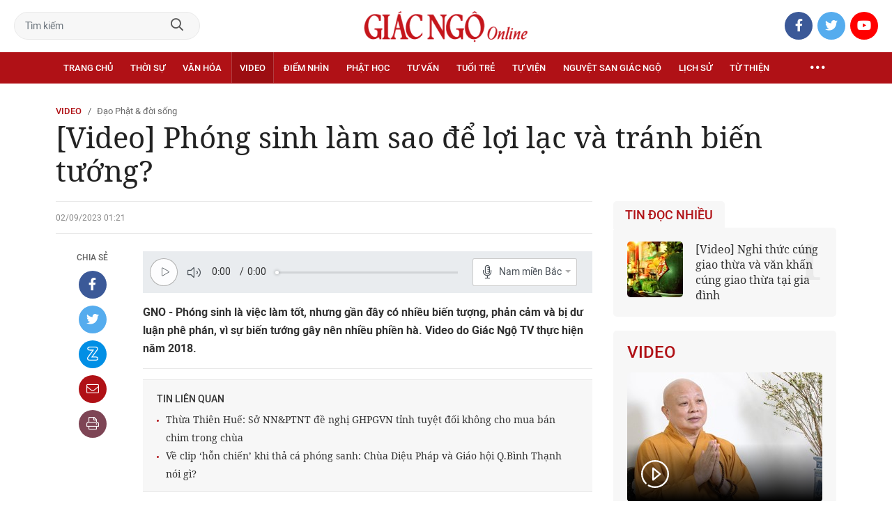

--- FILE ---
content_type: text/html;charset=utf-8
request_url: https://giacngo.vn/video-phong-sinh-lam-sao-de-loi-lac-va-tranh-bien-tuong-post49630.html
body_size: 72998
content:

 <!DOCTYPE html>
<html lang="vi">
<head>


 <title>[Video] Phóng sinh làm sao để lợi lạc và tránh biến tướng?| Giác Ngộ Online</title>
<meta name="description" content="GNO - Phóng sinh là việc làm tốt, nhưng gần đây có nhiều biến tượng, phản cảm và bị dư luận phê phán, vì sự biến tướng gây nên nhiều phiền hà. Video do Giác Ngộ TV thực hiện năm 2018. "/>
<meta name="keywords" content="HT.Thích Lệ Trang,Giác Ngộ TV,Phóng sinh,Từ bi,Đạo phật"/>
<meta name="news_keywords" content="HT.Thích Lệ Trang,Giác Ngộ TV,Phóng sinh,Từ bi,Đạo phật"/>
<meta http-equiv="Content-Type" content="text/html; charset=utf-8" />
<meta http-equiv="X-UA-Compatible" content="IE=edge"/>
<meta http-equiv="refresh" content="900" />
<meta name="revisit-after" content="1 days" />
<meta name="viewport" content="width=device-width, initial-scale=0">
<meta http-equiv="content-language" content="vi" />
<link rel="shortcut icon" href="https://static.giacngo.vn/web/styles/img/favicon.ico" type="image/x-icon" />
<link rel="dns-prefetch" href="//static.giacngo.vn"/>
<link rel="dns-prefetch" href="//www.google-analytics.com" />
<link rel="dns-prefetch" href="//www.googletagmanager.com" />
<link rel="dns-prefetch" href="//stc.za.zaloapp.com" />
<link rel="dns-prefetch" href="//fonts.googleapis.com" />
<meta property="fb:app_id" itemprop="name" content="409742669131720"/>
<meta property="fb:pages" content="559128534215937"/>
<meta name="facebook-domain-verification" content="t1zf35yvrc6jz7p29lihg70tgf22i3"/>
<meta name="propeller" content="4bf372f4837e144bae2ec4d33e4f2665">
<meta name="eclick_verify" content="dFRaW1AXLRcYGVlEagQFCAwPMAAYAQwCIQIFRxUF"/>
<meta name="p:domain_verify" content="bedbde054ee92f7b2c9552a90da96a4e"/>
<meta name="google-site-verification" content="oj4ZE7Ft2rWUHKA7OP7vLkdggZYsxjqPVYd0tfD3enE"/>
<script>
var cmsConfig = {
domainDesktop: 'https://giacngo.vn',
domainMobile: 'https://m.giacngo.vn',
domainApi: 'https://api.giacngo.vn',
domainStatic: 'https://static.giacngo.vn/web',
domainLog: 'https://log.giacngo.vn',
siteId: 0,
adsLazy: true
};
if (window.location.protocol !== 'https:' && window.location.hostname.indexOf('giacngo.vn') !== -1) {
window.location = 'https://' + window.location.hostname + window.location.pathname + window.location.hash;
}
var USER_AGENT=window.navigator&&window.navigator.userAgent||"",IS_MOBILE=/Android|webOS|iPhone|iPod|BlackBerry|Windows Phone|IEMobile|Mobile Safari|Opera Mini/i.test(USER_AGENT);var IS_REDIRECT=!1;window.location.hash&&"site_web"===window.location.hash.replace("#","")&&(setCookie("isDesktop",IS_MOBILE?1:0,30),removeHash());var isDesktop=getCookie("isDesktop");function setCookie(o,e,i){var n=new Date;n.setTime(n.getTime()+24*i*60*60*1e3);var t="expires="+n.toUTCString();document.cookie=o+"="+e+"; "+t+";path=/;"}function getCookie(o){var e=document.cookie.indexOf(o+"="),i=e+o.length+1;if(!e&&o!==document.cookie.substring(0,o.length))return null;if(-1===e)return null;var n=document.cookie.indexOf(";",i);return-1===n&&(n=document.cookie.length),unescape(document.cookie.substring(i,n))}function removeHash(){0<window.location.toString().indexOf("#")&&window.history.pushState("",document.title,window.location.pathname)}0<isDesktop||IS_MOBILE&&(window.location=cmsConfig.domainMobile+window.location.pathname+window.location.search,IS_REDIRECT=!0);
</script>
 <meta name="robots" content="noarchive, max-image-preview:large, index, follow" />
<meta name="GOOGLEBOT" content="noarchive, max-image-preview:large, index, follow" />
 <link rel="canonical" href="https://giacngo.vn/video-phong-sinh-lam-sao-de-loi-lac-va-tranh-bien-tuong-post49630.html" />
 <link rel="alternate" media="handheld" href="https://m.giacngo.vn/video-phong-sinh-lam-sao-de-loi-lac-va-tranh-bien-tuong-post49630.html" />
 <meta property="og:site_name" content="Giác Ngộ Online"/>
<meta property="og:rich_attachment" content="true"/>
<meta property="og:type" content="article"/>
<meta property="og:url" content="https://giacngo.vn/post-49630.html"/>
<meta property="og:image" content="https://image.giacngo.vn/1200x630/userimages/2019/11/26/9/chu-ca-phong-sanh.jpg"/>
<meta property="og:image:width" content="1200"/>
<meta property="og:image:height" content="630"/>
<meta property="og:title" content="[Video] Phóng sinh làm sao để lợi lạc và tránh biến tướng?"/>
<meta property="og:description" content="GNO - Phóng sinh là việc làm tốt, nhưng gần đây có nhiều biến tượng, phản cảm và bị dư luận phê phán, vì sự biến tướng gây nên nhiều phiền hà. Video do Giác Ngộ TV thực hiện năm 2018. "/>
<meta name="twitter:card" value="summary"/>
<meta name="twitter:url" content="https://giacngo.vn/post-49630.html"/>
<meta name="twitter:title" content="[Video] Phóng sinh làm sao để lợi lạc và tránh biến tướng?"/>
<meta name="twitter:description" content="GNO - Phóng sinh là việc làm tốt, nhưng gần đây có nhiều biến tượng, phản cảm và bị dư luận phê phán, vì sự biến tướng gây nên nhiều phiền hà. Video do Giác Ngộ TV thực hiện năm 2018. "/>
<meta name="twitter:image" content="https://image.giacngo.vn/1200x630/userimages/2019/11/26/9/chu-ca-phong-sanh.jpg"/>
<meta name="twitter:site" content="@Giác Ngộ Online"/>
<meta name="twitter:creator" content="@Giác Ngộ Online"/>
 <meta property="article:tag" content="HT.Thích Lệ Trang,Giác Ngộ TV,Phóng sinh,Từ bi,Đạo phật"/>
<meta property="article:section" content="Đạo Phật &amp; đời sống,Tư vấn,Video" />
<meta property="article:published_time" content="2023-09-02T08:21:49+0700"/>
<meta property="article:modified_time" content="2023-09-02T08:21:50+0700"/>

 <meta property="dable:image" content="https://image.giacngo.vn/600x315/userimages/2019/11/26/9/chu-ca-phong-sanh.jpg"/>
 <meta property="dable:item_id" content="49630"/>
 <meta property="dable:author" content="GNTV"/>
<script type="application/ld+json">
{
"@context": "http://schema.org",
"@type": "Organization",
"name": "Giác Ngộ Online",
"url": "https://giacngo.vn",
"logo": "https://static.giacngo.vn/web/styles/img/logofb.png"
}
</script>

 <script type="application/ld+json">
{
"@context" : "http://schema.org",
"@type" : "WebSite",
"name" : "Đạo Phật & đời sống",
"url" : "https://giacngo.vn/media/dao-phat-va-doi-song/"
}
</script>
<script type="application/ld+json">
{
"@context":"http://schema.org",
"@type":"BreadcrumbList",
"itemListElement":[
{
"@type":"ListItem",
"position":1,
"item":{
"@id":"https://giacngo.vn/media/dao-phat-va-doi-song/",
"name":"Đạo Phật & đời sống"
}
}
]
}
</script>
 <script type="application/ld+json">
{
"@context": "http://schema.org",
"@type": "NewsArticle",
"mainEntityOfPage":{
"@type":"WebPage",
"@id":"https://giacngo.vn/video-phong-sinh-lam-sao-de-loi-lac-va-tranh-bien-tuong-post49630.html"
},
"headline": "[Video] Phóng sinh làm sao để lợi lạc và tránh biến tướng?",
"description": "GNO - Phóng sinh là việc làm tốt, nhưng gần đây có nhiều biến tượng, phản cảm và bị dư luận phê phán, vì sự biến tướng gây nên nhiều phiền hà. Video do Giác Ngộ TV thực hiện năm 2018.",
"image": {
"@type": "ImageObject",
"url": "https://image.giacngo.vn/1200x630/userimages/2019/11/26/9/chu-ca-phong-sanh.jpg",
"width" : 1200,
"height" : 675
},
"datePublished": "2023-09-02T08:21:49+0700",
"dateModified": "2023-09-02T08:21:50+0700",
"author": {
"@type": "Person",
"name": "GNTV"
},
"publisher": {
"@type": "Organization",
"name": "Giác Ngộ Online",
"logo": {
"@type": "ImageObject",
"url": "https://static.giacngo.vn/web/styles/img/logofb.png"
}
}
}
</script>
 <link rel="preload" href="https://static.giacngo.vn/web/styles/css/main.min-1.2.9.css" as="style">
<link rel="stylesheet" href="https://static.giacngo.vn/web/styles/css/main.min-1.2.9.css">


  <script type="text/javascript">
var _metaOgUrl = 'https://giacngo.vn/post-49630.html';
var page_title = document.title;
var tracked_url = window.location.pathname + window.location.search + window.location.hash;
 var cate_path = 'media\/dao-phat-va-doi-song';
if (cate_path.length > 0) {
tracked_url = "/" + cate_path + tracked_url;
}
</script>
 <script async="" src="https://www.googletagmanager.com/gtag/js?id=G-ZQ1BVQX77Z"></script>
<script>
if(!IS_REDIRECT){
window.dataLayer = window.dataLayer || [];
function gtag(){dataLayer.push(arguments);}
gtag('js', new Date());
 gtag('config', 'G-ZQ1BVQX77Z', {page_path: tracked_url});
 
  gtag('config', 'UA-4466725-1', {page_path: tracked_url});
 }
</script>
<script async defer src="https://static.giacngo.vn/web/js/log.min.js?v=1.6"></script>
 <script src="https://api.giacngo.vn/ads?object_type=2&object_id=6061&platform=1&head_append=1"></script>

  

<script type="text/javascript">
var cateId = 6061;
var contentId = 49630;
</script>
<script async src="https://sp.zalo.me/plugins/sdk.js"></script>
</head>
<body > 

 <div class="site-header">
<div class="site-header__content">
<div class="search-form">
<input class="form-control txtsearch" placeholder="Tìm kiếm">
<a href="javascript:void(0);" class="btn btn_search"><i class="far fa-search"></i></a>
</div>
 <div><a href="/" title="Giác Ngộ Online - Cơ quan ngôn luận của Giáo Hội Phật Giáo Việt Nam Thành phố Hồ Chí Minh" class="logo"><img src="https://static.giacngo.vn/web/styles/img/gno-logo.png" alt="Giác Ngộ Online"></a></div>
<div class="social">
<ul>
<li><a href="https://www.facebook.com/GiacNgo.vn/" class="fb" target="_blank"><i class="fab fa-facebook-f"></i></a></li>
<li><a href="#" class="tt" target="_blank"><i class="fab fa-twitter"></i></a></li>
<li><a href="https://www.youtube.com/channel/UCmwB_rvPVR3lXte0-IGg9Xw/" class="yt" target="_blank"><i class="fab fa-youtube"></i></a></li>
</ul>
</div>
</div>
<div class="site-header__nav">


<ul class="menu l-grid">
<li class="menu-item ">
<a href="https://giacngo.vn" class="menu-heading" title="Giác Ngộ Online">Trang chủ</a>
</li>
 
<li data-id="110" class="menu-item ">
<a href="https://giacngo.vn/thoisu/" title="Thời sự" class="menu-heading">Thời sự</a>
 <ul class="mega-menu">

<li><a href="https://giacngo.vn/thoisu/tintuc/" title="Tin tức">Tin tức</a></li>
 </ul>
</li>

<li data-id="140" class="menu-item ">
<a href="https://giacngo.vn/vanhoa/" title="Văn hóa" class="menu-heading">Văn hóa</a>
 <ul class="mega-menu">

<li><a href="https://giacngo.vn/vanhoa/phatgiao/" title="Phật giáo">Phật giáo</a></li>

<li><a href="https://giacngo.vn/vanhoa/dulich/" title="Du lịch">Du lịch</a></li>
 </ul>
</li>

<li data-id="330" class="menu-item selected">
<a href="https://giacngo.vn/media/" title="Video" class="menu-heading">Video</a>
 <ul class="mega-menu">

<li><a href="https://giacngo.vn/media/tintuc/" title="Tin tức">Tin tức</a></li>

<li><a href="https://giacngo.vn/media/vanhoa/" title="Văn hóa">Văn hóa</a></li>

<li><a href="https://giacngo.vn/media/dao-phat-va-doi-song/" title="Đạo Phật &amp; đời sống">Đạo Phật &amp; đời sống</a></li>

<li><a href="https://giacngo.vn/media/tailieu/" title="Tài liệu">Tài liệu</a></li>

<li><a href="https://giacngo.vn/media/phapthoai/" title="Pháp thoại">Pháp thoại</a></li>

<li><a href="https://giacngo.vn/media/nghile/" title="Nghi lễ">Nghi lễ</a></li>

<li><a href="https://giacngo.vn/media/am-thuc-chay/" title="Ẩm thực chay">Ẩm thực chay</a></li>

<li><a href="https://giacngo.vn/media/amnhac/" title="Âm nhạc">Âm nhạc</a></li>

<li><a href="https://giacngo.vn/media/sankhau/" title="Sân khấu">Sân khấu</a></li>

<li><a href="https://giacngo.vn/media/phim/" title="Phim">Phim</a></li>
 </ul>
</li>

<li data-id="6060" class="menu-item ">
<a href="https://giacngo.vn/diemnhin/" title="Điểm nhìn" class="menu-heading">Điểm nhìn</a>
 <ul class="mega-menu">

<li><a href="https://giacngo.vn/sukienvande/" title="Sự kiện - vấn đề">Sự kiện - vấn đề</a></li>

<li><a href="https://giacngo.vn/diendanxaydung/" title="Diễn đàn xây dựng">Diễn đàn xây dựng</a></li>
 </ul>
</li>

<li data-id="130" class="menu-item ">
<a href="https://giacngo.vn/phathoc/" title="Phật học" class="menu-heading">Phật học</a>
 <ul class="mega-menu">

<li><a href="https://giacngo.vn/phathoc/thientong/" title="Thiền tông">Thiền tông</a></li>

<li><a href="https://giacngo.vn/phathoc/tinhdotong/" title="Tịnh độ tông">Tịnh độ tông</a></li>

<li><a href="https://giacngo.vn/phathoc/mattong/" title="Mật tông">Mật tông</a></li>

<li><a href="https://giacngo.vn/phathoc/luockhao/" title="Phật học lược khảo">Phật học lược khảo</a></li>

<li><a href="https://giacngo.vn/phathoc/triethoc/" title="Triết học">Triết học</a></li>
 </ul>
</li>

<li data-id="290" class="menu-item ">
<a href="https://giacngo.vn/tuvantamlinh/" title="Tư vấn" class="menu-heading">Tư vấn</a>
 <ul class="mega-menu">

<li><a href="https://giacngo.vn/tuvantamlinh/tamlinhmaunhiem/" title="Tâm linh mầu nhiệm">Tâm linh mầu nhiệm</a></li>

<li><a href="https://giacngo.vn/tuvantamlinh/tuvan/" title="Tư vấn">Tư vấn</a></li>

<li><a href="https://giacngo.vn/tuvantamlinh/songdao/" title="Sống đạo">Sống đạo</a></li>
 </ul>
</li>

<li data-id="180" class="menu-item ">
<a href="https://giacngo.vn/tuoitre/" title="Tuổi trẻ" class="menu-heading">Tuổi trẻ</a>
 <ul class="mega-menu">

<li><a href="https://giacngo.vn/chuyenthienthanquetla/" title="Chuyện Thiên thần quét lá">Chuyện Thiên thần quét lá</a></li>

<li><a href="https://giacngo.vn/doisongquanhta/" title="Đời sống quanh ta">Đời sống quanh ta</a></li>

<li><a href="https://giacngo.vn/donghanh/" title="Đồng hành">Đồng hành</a></li>
 </ul>
</li>

<li data-id="260" class="menu-item ">
<a href="https://giacngo.vn/tuvien/" title="Tự viện" class="menu-heading">Tự viện</a>
 <ul class="mega-menu">

<li><a href="https://giacngo.vn/chuavntrongnuoc/" title="Chùa Việt Nam trong nước">Chùa Việt Nam trong nước</a></li>

<li><a href="https://giacngo.vn/chuavnnuocngoai/" title="Chùa Việt Nam ở nước ngoài">Chùa Việt Nam ở nước ngoài</a></li>

<li><a href="https://giacngo.vn/chuanuocngoai/" title="Chùa nước ngoài">Chùa nước ngoài</a></li>
 </ul>
</li>

<li data-id="360" class="menu-item ">
<a href="https://giacngo.vn/nguyetsan/" title="Nguyệt san Giác Ngộ" class="menu-heading">Nguyệt san Giác Ngộ</a>
 <ul class="mega-menu">

<li><a href="https://giacngo.vn/nguyetsan/chuyende/" title="Chuyên đề">Chuyên đề</a></li>

<li><a href="https://giacngo.vn/nguyetsan/triethoc/" title="Triết học">Triết học</a></li>

<li><a href="https://giacngo.vn/nguyetsan/phathocungdung/" title="Phật học ứng dụng">Phật học ứng dụng</a></li>

<li><a href="https://giacngo.vn/nguyetsan/vanhoa/" title="Văn hóa">Văn hóa</a></li>

<li><a href="https://giacngo.vn/nguyetsan/phatgiaovaxahoi/" title="Phật giáo và xã hội">Phật giáo và xã hội</a></li>

<li><a href="https://giacngo.vn/nguyetsan/tulieu/" title="Tư liệu">Tư liệu</a></li>
 </ul>
</li>

<li data-id="230" class="menu-item ">
<a href="https://giacngo.vn/lichsu/" title="Lịch sử" class="menu-heading">Lịch sử</a>
 <ul class="mega-menu">

<li><a href="https://giacngo.vn/ducphat/" title="Đức Phật">Đức Phật</a></li>

<li><a href="https://giacngo.vn/phatgiaovietnam/" title="Phật giáo Việt Nam">Phật giáo Việt Nam</a></li>

<li><a href="https://giacngo.vn/nhanvat/" title="Nhân vật">Nhân vật</a></li>
 </ul>
</li>

<li data-id="120" class="menu-item ">
<a href="https://giacngo.vn/tuthienxahoi/" title="Từ thiện" class="menu-heading">Từ thiện</a>
 <ul class="mega-menu">

<li><a href="https://giacngo.vn/tu-thien-xa-hoi/" title="Xã hội">Xã hội</a></li>

<li><a href="https://giacngo.vn/tuthien/" title="Từ thiện">Từ thiện</a></li>
 </ul>
</li>
 <li class="menu-item float-right">
<a href="javascript:void(0);" class="menu-heading ellipsis" title="Chuyên mục khác"><i class="far fa-ellipsis-h"></i></a>
<ul class="mega-menu">

<li>
<a href="https://giacngo.vn/phatgiaonuocngoai/" title="Phật giáo nước ngoài">Phật giáo nước ngoài</a>
</li>

<li>
<a href="https://giacngo.vn/vanhocnghethuat/" title="Văn học - nghệ thuật">Văn học - nghệ thuật</a>
</li>

<li>
<a href="https://giacngo.vn/amthucsuckhoe/" title="Ẩm thực - Sức khỏe">Ẩm thực - Sức khỏe</a>
</li>

<li>
<a href="https://giacngo.vn/bandoctoasoan/" title="Bạn đọc - tòa soạn">Bạn đọc - tòa soạn</a>
</li>

<li>
<a href="https://giacngo.vn/thuvien/" title="Thư viện">Thư viện</a>
</li>

<li>
<a href="https://giacngo.vn/thongtin/" title="Cần biết">Cần biết</a>
</li>
 </ul>
</li>
</ul>
</div>
</div>
<div class="site-content"> 
 

<div class="l-grid">
<div class="topbanner">

<div id="adsWeb_AdsTop" class="banner clearfix" data-platform="1" data-position="Web_AdsTop">
<script>
window.addEventListener('load', function(){
if(typeof Web_AdsTop != 'undefined'){window.CMS_BANNER.pushAds(Web_AdsTop, 'adsWeb_AdsTop');}else{document.getElementById('adsWeb_AdsTop').style.display = "none";}
});
</script>
</div>
</div>
<div class="details">


 <div class="direction">
<a class="headline" href="https://giacngo.vn/media/" title="Video">Video</a>
 <h1><a class="child" href="https://giacngo.vn/media/dao-phat-va-doi-song/" title="Đạo Phật &amp; đời sống">Đạo Phật &amp; đời sống</a></h1>
</div>

 
<h1 class="details__headline cms-title">
[Video] Phóng sinh làm sao để lợi lạc và tránh biến tướng?
</h1>
<div class="details__content">
<div class="l-content left-col">



 <div class="details__meta">




<time class="time" datetime="2023-09-02T08:21:49+0700" data-time="1693617709">02/09/2023 08:21</time>
<meta class="cms-date" itemprop="datePublished" content="2023-09-02T08:21:49+0700">
</div>


<div class="details__social">
<ul class="sticky-bar">
<li>Chia sẻ</li>
<li><a href="javascript:void(0);" data-href="https://giacngo.vn/post-49630.html" class="fb social" rel="facebook" title="Chia sẻ qua Facebook"><i class="fab fa-facebook-f"></i></a></li>
<li><a href="javascript:void(0);" data-href="https://giacngo.vn/post-49630.html" class="tt social" rel="twitter" title="Chia sẻ qua Twitter"><i class="fab fa-twitter"></i></a></li>
<li><a href="javascript:void(0);" data-href="https://giacngo.vn/post-49630.html" class="zl zalo-share-button" title="Chia sẻ qua Zalo" data-oaid="1618988963986908859" data-layout="icon" data-customize="true"><i class="ic ic--zalo"></i></a></li>
<li><a href="javascript:void(0);" data-href="https://giacngo.vn/post-49630.html" class="ml sendmail" title="Chia sẻ qua Email"><i class="fal fa-envelope"></i></a></li>
<li><a href="javascript:void(0);" data-href="https://giacngo.vn/post-49630.html" class="pr sendprint" title="In bài viết"><i class="fal fa-print"></i></a></li>
</ul>
</div>
<div class="article-content content-col">

 
<div style="display: none" class="tts-player" data-src="https://cms-tts-ai.zdn.vn/ba9ddd330c61376bd29d986a056193e8/693245b5/giacngo/2023/09/02/49630/1.m4a" data-index="0">
<video class="player">
<source data-src="https://cms-tts-ai.zdn.vn/ba9ddd330c61376bd29d986a056193e8/693245b5/giacngo/2023/09/02/49630/1.m4a">
</video>
</div>

<div style="display: none" class="tts-player" data-src="https://cms-tts-ai.zdn.vn/8a4ce7186e69734aaa6f6f190d564225/693245b5/giacngo/2023/09/02/49630/2.m4a" data-index="1">
<video class="player">
<source data-src="https://cms-tts-ai.zdn.vn/8a4ce7186e69734aaa6f6f190d564225/693245b5/giacngo/2023/09/02/49630/2.m4a">
</video>
</div>

<div style="display: none" class="tts-player" data-src="https://cms-tts-ai.zdn.vn/28ed9ac8d593733a1822cf6eb1fd1046/693245b5/giacngo/2023/09/02/49630/6.m4a" data-index="2">
<video class="player">
<source data-src="https://cms-tts-ai.zdn.vn/28ed9ac8d593733a1822cf6eb1fd1046/693245b5/giacngo/2023/09/02/49630/6.m4a">
</video>
</div>

<div style="display: none" class="tts-player" data-src="https://cms-tts-ai.zdn.vn/82fd39954864412ea50ffe7ade793b90/693245b5/giacngo/2023/09/02/49630/7.m4a" data-index="3">
<video class="player">
<source data-src="https://cms-tts-ai.zdn.vn/82fd39954864412ea50ffe7ade793b90/693245b5/giacngo/2023/09/02/49630/7.m4a">
</video>
</div>
 <div class="audio bm-player is-active">
<div class="audio__controls">
<div class="left">
<button class="play-button">
<span><i class="fal fa-play"></i></span>
</button>
<span class="mute-wrap">
<button class="mute-button">
<i class="fal fa-volume"></i>
</button>
<div class="volume-slider" id="volume-slider">
<div class="volume-slider-handle"></div>
</div>
</span>
<div class="time-display">
<span class="current">0:00</span>
<span class="separator"> / </span>
<span class="duration">0:00</span>
<span class="live"></span>
</div>
<div class="progress-bar" id="progress-bar">
<span class="bg"></span>
<span class="fill-load"></span>
<div class="wrap-recent">
<span class="fill-recent">
<span class="current_time">0:00</span>
</span>
</div>
</div>
</div>
<div class="right">
<span>
 <button class="select-voice" data-toggle="dropdown" id="bm-player-dropdownbtn" aria-haspopup="true" aria-expanded="false">
<i class="fal fa-microphone-alt"></i>
<span>Nam miền Bắc</span>
</button>
<div class="dropdown-menu bm-dropdown-menu voice-board" aria-labelledby="bm-player-dropdownbtn">
<ul>

<li>
<div class="voice-name" data-content-id="49630" data-display-name="Nam miền Bắc" data-voice-id="1">
<i class="fal fa-waveform"></i>
<span>Nam miền Bắc</span>
</div>
</li>

<li>
<div class="voice-name" data-content-id="49630" data-display-name="Nữ miền Bắc" data-voice-id="2">
<i class="fal fa-waveform"></i>
<span>Nữ miền Bắc</span>
</div>
</li>

<li>
<div class="voice-name" data-content-id="49630" data-display-name="Nữ miền Nam" data-voice-id="6">
<i class="fal fa-waveform"></i>
<span>Nữ miền Nam</span>
</div>
</li>

<li>
<div class="voice-name" data-content-id="49630" data-display-name="Nam miền Nam" data-voice-id="7">
<i class="fal fa-waveform"></i>
<span>Nam miền Nam</span>
</div>
</li>
 </ul>
</div>
</span>
<button class="close-player"></button>
</div>
</div>
</div>


 <div class="sapo cms-desc">
GNO - Phóng sinh là việc làm tốt, nhưng gần đây có nhiều biến tượng, phản cảm và bị dư luận phê phán, vì sự biến tướng gây nên nhiều phiền hà. Video do Giác Ngộ TV thực hiện năm 2018. 
<br>
</div>

<div id="adsWeb_AdsArticleAfterSapo" class="banner clearfix" data-platform="1" data-position="Web_AdsArticleAfterSapo">
<div class="banner-label">Quảng cáo</div>
<script>
window.addEventListener('load', function(){
if(typeof Web_AdsArticleAfterSapo != 'undefined'){window.CMS_BANNER.pushAds(Web_AdsArticleAfterSapo, 'adsWeb_AdsArticleAfterSapo');}else{document.getElementById('adsWeb_AdsArticleAfterSapo').style.display = "none";}
});
</script>
</div>

 <div class="related-news">
<h4 class="label">Tin liên quan</h4>
<ul>

<li>
<a href="https://giacngo.vn/thua-thien-hue-so-nnptnt-de-nghi-ghpgvn-tinh-tuyet-doi-khong-cho-mua-ban-chim-trong-chua-post68401.html" title="Thừa Thiên Huế: Sở NN&amp;PTNT đề nghị GHPGVN tỉnh tuyệt đối không cho mua bán chim trong chùa">
Thừa Thiên Huế: Sở NN&amp;PTNT đề nghị GHPGVN tỉnh tuyệt đối không cho mua bán chim trong chùa
</a>
</li>

<li>
<a href="https://giacngo.vn/ve-clip-hon-chien-khi-tha-ca-phong-sanh-chua-dieu-phap-va-giao-hoi-qbinh-thanh-noi-gi-post68427.html" title="Về clip ‘hỗn chiến’ khi thả cá phóng sanh: Chùa Diệu Pháp và Giáo hội Q.Bình Thạnh nói gì?">
Về clip ‘hỗn chiến’ khi thả cá phóng sanh: Chùa Diệu Pháp và Giáo hội Q.Bình Thạnh nói gì?
</a>
</li>
 </ul>
</div>

<div class=" cms-body" itemprop="articleBody">
<table class="embed" align="center"> 
 <tbody> 
  <tr> 
   <td class="emb"><iframe width="100%" height="450" src="https://www.youtube.com/embed/KBGQ-SH7AzM?si=uVmEWqQmsyyvWRCm&amp;rel=0" title="YouTube video player" frameborder="0" allow="accelerometer; autoplay; clipboard-write; encrypted-media; gyroscope; picture-in-picture; web-share" allowfullscreen data-video-src="https://www.youtube.com/embed/KBGQ-SH7AzM?si=uVmEWqQmsyyvWRCm&amp;rel=0" class="cms-video-embed" scrolling="0" data-width="560"></iframe><br></td> 
  </tr> 
  <tr> 
   <td class="caption"> <p>Vậy tinh thần phóng sinh theo đạo Phật là như thế nào và cần quán chiếu, thực hành ra sao cho lợi lạc thực sự trong tinh thần từ bi? Mời quý dành vài phút để cùng lắng nghe chia sẻ từ HT.Thích Lệ Trang về vấn đề này. Video do Giác Ngộ TV thực hiện năm 2018</p> </td> 
  </tr> 
 </tbody> 
</table>
</div>

 <div class="article__author">

<span class="cms-author">GNTV</span>
 </div>
</div>

<div id="adsWeb_AdsArticleAfterBody" class="banner clearfix" data-platform="1" data-position="Web_AdsArticleAfterBody">
<div class="banner-label">Quảng cáo</div>
<script>
window.addEventListener('load', function(){
if(typeof Web_AdsArticleAfterBody != 'undefined'){window.CMS_BANNER.pushAds(Web_AdsArticleAfterBody, 'adsWeb_AdsArticleAfterBody');}else{document.getElementById('adsWeb_AdsArticleAfterBody').style.display = "none";}
});
</script>
</div>

 <div class="details__tags">
<ul>
 <li><a href="https://giacngo.vn/htthich-le-trang-tag7433.html" title="HT.Thích Lệ Trang">HT.Thích Lệ Trang</a></li>
 <li><a href="https://giacngo.vn/giac-ngo-tv-tag16044.html" title="Giác Ngộ TV">Giác Ngộ TV</a></li>
 <li><a href="https://giacngo.vn/phong-sinh-tag15058.html" title="Phóng sinh">Phóng sinh</a></li>
 <li><a href="https://giacngo.vn/tu-bi-tag2058.html" title="Từ bi">Từ bi</a></li>
 <li><a href="https://giacngo.vn/dao-phat-tag9043.html" title="Đạo phật">Đạo phật</a></li>
 </ul>
</div>

<div id="adsWeb_AdsArticleAfterTag" class="banner clearfix" data-platform="1" data-position="Web_AdsArticleAfterTag">
<div class="banner-label">Quảng cáo</div>
<script>
window.addEventListener('load', function(){
if(typeof Web_AdsArticleAfterTag != 'undefined'){window.CMS_BANNER.pushAds(Web_AdsArticleAfterTag, 'adsWeb_AdsArticleAfterTag');}else{document.getElementById('adsWeb_AdsArticleAfterTag').style.display = "none";}
});
</script>
</div>

 <div class="article-comment" data-id="49630" data-type="20"></div>

<div id="adsWeb_AdsArticleAfterComment" class="banner clearfix" data-platform="1" data-position="Web_AdsArticleAfterComment">
<div class="banner-label">Quảng cáo</div>
<script>
window.addEventListener('load', function(){
if(typeof Web_AdsArticleAfterComment != 'undefined'){window.CMS_BANNER.pushAds(Web_AdsArticleAfterComment, 'adsWeb_AdsArticleAfterComment');}else{document.getElementById('adsWeb_AdsArticleAfterComment').style.display = "none";}
});
</script>
</div>


<section class="zone">
<header class="zone__heading">
<h3 class="heading">Tin cùng chuyên mục</h3>
</header>
<div class="zone__content">
<div class="feature cols-3" data-source="recommendation-6061">
 <article class="story">



<a class="story__thumb cms-link" href="https://giacngo.vn/video-vi-sao-thang-bay-dan-gian-thuong-goi-la-thang-co-hon-dieu-do-dung-hay-sai-post58015.html" title="[Video] Vì sao tháng Bảy dân gian thường gọi là &quot;tháng cô hồn&quot;, điều đó đúng hay sai?">
 <img class="lazyload" src="[data-uri]" data-src="https://image.giacngo.vn/243x162/Uploaded/2025/estnselxslt/2021_07_02/4a7d8759da652e3b7774-5735.jpg" alt="[Video] Vì sao tháng Bảy dân gian thường gọi là &quot;tháng cô hồn&quot;, điều đó đúng hay sai?">
</a>


 <h3 data-tracking="58015">
<a class="story__title cms-link" href="https://giacngo.vn/video-vi-sao-thang-bay-dan-gian-thuong-goi-la-thang-co-hon-dieu-do-dung-hay-sai-post58015.html" title="[Video] Vì sao tháng Bảy dân gian thường gọi là &quot;tháng cô hồn&quot;, điều đó đúng hay sai?">
 
[Video] Vì sao tháng Bảy dân gian thường gọi là &quot;tháng cô hồn&quot;, điều đó đúng hay sai?
</a>
</h3>
</article>
 <article class="story">



<a class="story__thumb cms-link" href="https://giacngo.vn/video-hoa-thuong-thich-le-trang-chia-se-ve-dieu-can-duy-tri-va-nen-bo-trong-phong-tuc-cu-tang-post67636.html" title="[Video] Hòa thượng Thích Lệ Trang chia sẻ về điều cần duy trì và nên bỏ trong phong tục cư tang">
 <img class="lazyload" src="[data-uri]" data-src="https://image.giacngo.vn/243x162/Uploaded/2025/estnselxslt/2023_07_01/f770844c-202e-4d75-b570-ba5dbbed27b6-9769.jpeg" alt="[Video] Hòa thượng Thích Lệ Trang chia sẻ về điều cần duy trì và nên bỏ trong phong tục cư tang">
</a>


 <h3 data-tracking="67636">
<a class="story__title cms-link" href="https://giacngo.vn/video-hoa-thuong-thich-le-trang-chia-se-ve-dieu-can-duy-tri-va-nen-bo-trong-phong-tuc-cu-tang-post67636.html" title="[Video] Hòa thượng Thích Lệ Trang chia sẻ về điều cần duy trì và nên bỏ trong phong tục cư tang">
 <i class="fal fa-play-circle"></i>
[Video] Hòa thượng Thích Lệ Trang chia sẻ về điều cần duy trì và nên bỏ trong phong tục cư tang
</a>
</h3>
</article>
 <article class="story">



<a class="story__thumb cms-link" href="https://giacngo.vn/video-hoa-thuong-thich-le-trang-giai-thich-tai-sao-phai-cung-chao-loang-khi-thi-thuc-co-hon-post63337.html" title="[VIDEO] Hòa thượng Thích Lệ Trang giải thích tại sao phải cúng cháo loãng khi thí thực cô hồn?">
 <img class="lazyload" src="[data-uri]" data-src="https://image.giacngo.vn/243x162/Uploaded/2025/estnselxslt/2022_08_11/btn-0282-1242.jpg" alt="[VIDEO] Hòa thượng Thích Lệ Trang giải thích tại sao phải cúng cháo loãng khi thí thực cô hồn?">
</a>


 <h3 data-tracking="63337">
<a class="story__title cms-link" href="https://giacngo.vn/video-hoa-thuong-thich-le-trang-giai-thich-tai-sao-phai-cung-chao-loang-khi-thi-thuc-co-hon-post63337.html" title="[VIDEO] Hòa thượng Thích Lệ Trang giải thích tại sao phải cúng cháo loãng khi thí thực cô hồn?">
 <i class="fal fa-play-circle"></i>
[VIDEO] Hòa thượng Thích Lệ Trang giải thích tại sao phải cúng cháo loãng khi thí thực cô hồn?
</a>
</h3>
</article>
 <article class="story">



<a class="story__thumb cms-link" href="https://giacngo.vn/video-tai-sao-tang-ni-phai-lam-le-tu-tu-sau-ba-thang-an-cu-post63273.html" title="[VIDEO] Tại sao Tăng (Ni) phải làm lễ Tự tứ sau ba tháng an cư?">
 <img class="lazyload" src="[data-uri]" data-src="https://image.giacngo.vn/243x162/Uploaded/2025/estnselxslt/2022_08_08/26ffdb97-9b3d-40cd-987e-9bb0d5646fe8-4602.jpeg" alt="[VIDEO] Tại sao Tăng (Ni) phải làm lễ Tự tứ sau ba tháng an cư?">
</a>


 <h3 data-tracking="63273">
<a class="story__title cms-link" href="https://giacngo.vn/video-tai-sao-tang-ni-phai-lam-le-tu-tu-sau-ba-thang-an-cu-post63273.html" title="[VIDEO] Tại sao Tăng (Ni) phải làm lễ Tự tứ sau ba tháng an cư?">
 <i class="fal fa-play-circle"></i>
[VIDEO] Tại sao Tăng (Ni) phải làm lễ Tự tứ sau ba tháng an cư?
</a>
</h3>
</article>
 <article class="story">



<a class="story__thumb cms-link" href="https://giacngo.vn/video-mua-an-cu-kiet-ha-pl2566-2022-cua-phat-giao-quan-binh-thanh-tphcm-post62683.html" title="[Video] Mùa An cư kiết hạ PL.2566 (2022) của Phật giáo quận Bình Thạnh - TP.HCM">
 <img class="lazyload" src="[data-uri]" data-src="https://image.giacngo.vn/243x162/Uploaded/2025/estnselxslt/2022_07_01/4ce804d4fd1c3e42670d-8387.jpg" alt="[Video] Mùa An cư kiết hạ PL.2566 (2022) của Phật giáo quận Bình Thạnh - TP.HCM">
</a>


 <h3 data-tracking="62683">
<a class="story__title cms-link" href="https://giacngo.vn/video-mua-an-cu-kiet-ha-pl2566-2022-cua-phat-giao-quan-binh-thanh-tphcm-post62683.html" title="[Video] Mùa An cư kiết hạ PL.2566 (2022) của Phật giáo quận Bình Thạnh - TP.HCM">
 <i class="fal fa-play-circle"></i>
[Video] Mùa An cư kiết hạ PL.2566 (2022) của Phật giáo quận Bình Thạnh - TP.HCM
</a>
</h3>
</article>
 <article class="story">



<a class="story__thumb cms-link" href="https://giacngo.vn/video-hoa-thuong-thich-le-trang-chia-se-ve-tin-nguong-cau-an-dau-nam-trong-tinh-than-phat-giao-post60702.html" title="[Video] Hòa thượng Thích Lệ Trang chia sẻ về tín ngưỡng cầu an đầu năm trong tinh thần Phật giáo">
 <img class="lazyload" src="[data-uri]" data-src="https://image.giacngo.vn/243x162/Uploaded/2025/estnselxslt/2022_02_03/4a7d8759da652e3b7774-5735-7871.jpg" alt="[Video] Hòa thượng Thích Lệ Trang chia sẻ về tín ngưỡng cầu an đầu năm trong tinh thần Phật giáo">
</a>


 <h3 data-tracking="60702">
<a class="story__title cms-link" href="https://giacngo.vn/video-hoa-thuong-thich-le-trang-chia-se-ve-tin-nguong-cau-an-dau-nam-trong-tinh-than-phat-giao-post60702.html" title="[Video] Hòa thượng Thích Lệ Trang chia sẻ về tín ngưỡng cầu an đầu năm trong tinh thần Phật giáo">
 <i class="fal fa-play-circle"></i>
[Video] Hòa thượng Thích Lệ Trang chia sẻ về tín ngưỡng cầu an đầu năm trong tinh thần Phật giáo
</a>
</h3>
</article>
 </div>
</div>
</section>

<div id="adsWeb_AdsArticleAfterRecommend" class="banner clearfix" data-platform="1" data-position="Web_AdsArticleAfterRecommend">
<div class="banner-label">Quảng cáo</div>
<script>
window.addEventListener('load', function(){
if(typeof Web_AdsArticleAfterRecommend != 'undefined'){window.CMS_BANNER.pushAds(Web_AdsArticleAfterRecommend, 'adsWeb_AdsArticleAfterRecommend');}else{document.getElementById('adsWeb_AdsArticleAfterRecommend').style.display = "none";}
});
</script>
</div>
 <section class="zone">
<header class="zone__heading">
<h3 class="heading">Tin mới</h3>
</header>
<div class="zone__content">


 <div class="timeline">
<div class="clearfix" data-source="home-timeline">

<article class="story" >



<a class="story__thumb cms-link" href="https://giacngo.vn/hieu-ve-phan-kinh-thach-dai-cua-nguyen-du-post74788.html" title=" Hiểu về Phân kinh Thạch đài của Nguyễn Du">
 <img class="lazyload" src="[data-uri]" data-src="https://image.giacngo.vn/265x176/Uploaded/2025/uobkhuo/2025_02_12/image00620221118113315-7372-9884.jpg" alt=" Hiểu về Phân kinh Thạch đài của Nguyễn Du">
</a>


 <h3 data-tracking="74788">
<a class="story__title cms-link" href="https://giacngo.vn/hieu-ve-phan-kinh-thach-dai-cua-nguyen-du-post74788.html" title=" Hiểu về Phân kinh Thạch đài của Nguyễn Du">
 
 Hiểu về Phân kinh Thạch đài của Nguyễn Du
</a>
</h3>


 <div class="summary">
NSGN -&nbsp;Nền văn học nước nhà ghi danh Nguyễn Du (1766-1820) như một tác gia lớn của chủ nghĩa nhân đạo. Thế giới tôn vinh nhà thơ là danh nhân văn hóa. Tên tuổi của ông gắn liền với Truyện Kiều.
</div>
</article>

<article class="story" >



<a class="story__thumb cms-link" href="https://giacngo.vn/bao-giac-ngo-luon-la-nguoi-ban-dong-hanh-tinh-thong-mang-den-nhung-gia-tri-chuan-muc-cho-nguoi-doc-post77990.html" title="&quot;Báo Giác Ngộ luôn là người bạn đồng hành tinh thông, mang đến những giá trị chuẩn mực cho người đọc&quot;">
 <img class="lazyload" src="[data-uri]" data-src="https://image.giacngo.vn/265x176/Uploaded/2025/xpcwvolc/2025_12_03/cut-trabinh-9525-6572.jpeg" alt="&quot;Báo Giác Ngộ luôn là người bạn đồng hành tinh thông, mang đến những giá trị chuẩn mực cho người đọc&quot;">
</a>


 <h3 data-tracking="77990">
<a class="story__title cms-link" href="https://giacngo.vn/bao-giac-ngo-luon-la-nguoi-ban-dong-hanh-tinh-thong-mang-den-nhung-gia-tri-chuan-muc-cho-nguoi-doc-post77990.html" title="&quot;Báo Giác Ngộ luôn là người bạn đồng hành tinh thông, mang đến những giá trị chuẩn mực cho người đọc&quot;">
 
&quot;Báo Giác Ngộ luôn là người bạn đồng hành tinh thông, mang đến những giá trị chuẩn mực cho người đọc&quot;
</a>
</h3>


 <div class="summary">
GNO - Từ những năm tháng còn rất trẻ, tôi đã có duyên được làm bạn với Báo <em>Giác Ngộ</em>. Qua từng trang báo, từng câu chuyện, tôi dần nhận ra rằng mối duyên ấy không chỉ đơn thuần là thói quen đọc báo, mà đó là niềm hạnh phúc đã theo tôi suốt chặng đường trưởng thành, lắng đọng trong tâm thức.
</div>
</article>

<article class="story" >



<a class="story__thumb cms-link" href="https://giacngo.vn/ve-tuan-huan-tu-va-khoa-boi-duong-tru-tri-nam-2025-do-ban-tri-su-ghpgvn-tphcm-to-chuc-post77989.html" title="Về Tuần huân tu và Khóa bồi dưỡng trụ trì năm 2025 do Ban Trị sự GHPGVN TP.HCM tổ chức">
 <img class="lazyload" src="[data-uri]" data-src="https://image.giacngo.vn/265x176/Uploaded/2025/qdhwqmrnd/2025_12_03/z7287733359572-521537ded70f68c1d68cc39c9e4805f4-3675-7947.jpg" alt="Ban Trị sự Phật giáo TP.HCM họp thống nhất công tác tổ chức Tuần huân tu Phật lịch 2569 - Ảnh: Bảo Toàn/BGN">
</a>


 <h3 data-tracking="77989">
<a class="story__title cms-link" href="https://giacngo.vn/ve-tuan-huan-tu-va-khoa-boi-duong-tru-tri-nam-2025-do-ban-tri-su-ghpgvn-tphcm-to-chuc-post77989.html" title="Về Tuần huân tu và Khóa bồi dưỡng trụ trì năm 2025 do Ban Trị sự GHPGVN TP.HCM tổ chức">
 
Về Tuần huân tu và Khóa bồi dưỡng trụ trì năm 2025 do Ban Trị sự GHPGVN TP.HCM tổ chức
</a>
</h3>


 <div class="summary">
GNO - Hòa thượng Thích Lệ Trang, Phó Chủ tịch Hội đồng Trị sự, Trưởng ban Trị sự GHPGVN TP.HCM ký phổ biến thông báo số 472/TB-BTS ngày 3-12 về việc tổ chức Tuần huân tu Phật lịch 2569 - Dương lịch 2025.
</div>
</article>

<article class="story" >



<a class="story__thumb cms-link" href="https://giacngo.vn/chuyen-muc-di-cung-giac-ngo-nhan-duoc-nhieu-su-quan-tam-cua-chu-tang-ni-ban-doc-post77985.html" title="Chuyên mục “Đi cùng Giác Ngộ” nhận được nhiều sự quan tâm của chư Tăng Ni, bạn đọc">
 <img class="lazyload" src="[data-uri]" data-src="https://image.giacngo.vn/265x176/Uploaded/2025/estnselxslt/2025_12_03/z7288409275277-7a52b04b79403c5a550e0943f9113ad8-8978-4894.jpg" alt="Thiết kế: Hạnh Đăng/BGN">
</a>


 <h3 data-tracking="77985">
<a class="story__title cms-link" href="https://giacngo.vn/chuyen-muc-di-cung-giac-ngo-nhan-duoc-nhieu-su-quan-tam-cua-chu-tang-ni-ban-doc-post77985.html" title="Chuyên mục “Đi cùng Giác Ngộ” nhận được nhiều sự quan tâm của chư Tăng Ni, bạn đọc">
 <i class="fal fa-play-circle"></i>
Chuyên mục “Đi cùng Giác Ngộ” nhận được nhiều sự quan tâm của chư Tăng Ni, bạn đọc
</a>
</h3>


 <div class="summary">
GNO - Hướng đến kỷ niệm 50 năm Báo Giác Ngộ xuất bản số đầu tiên, theo sự phân công của Ban Biên tập, Câu lạc bộ Phóng viên - Cộng tác viên Báo <em>Giác Ngộ</em>&nbsp;tổ chức chuyên mục “Đi cùng Giác Ngộ”. Ngay sau khi thông báo, chuyên mục&nbsp;đã nhận được sự quan tâm của chư Tăng Ni, quý bạn đọc qua các phản hồi hàng ngày.
</div>
</article>

<article class="story" style="border: none;">



<a class="story__thumb cms-link" href="https://giacngo.vn/phat-giao-tphcm-du-kien-to-chuc-dai-hoi-dai-bieu-lan-thu-i-vao-dau-thang-4-2026-post77988.html" title="Phật giáo TP.HCM dự kiến tổ chức Đại hội đại biểu lần thứ I vào đầu tháng 4-2026">
 <img class="lazyload" src="[data-uri]" data-src="https://image.giacngo.vn/265x176/Uploaded/2025/estnselxslt/2025_12_03/gno-btn-0214-821-3153.jpg" alt="Hòa thượng Thích Lệ Trang chủ trì buổi họp mở rộng của Ban Thường trực Ban Trị sự - Ảnh: Bảo Toàn/BGN">
</a>


 <h3 data-tracking="77988">
<a class="story__title cms-link" href="https://giacngo.vn/phat-giao-tphcm-du-kien-to-chuc-dai-hoi-dai-bieu-lan-thu-i-vao-dau-thang-4-2026-post77988.html" title="Phật giáo TP.HCM dự kiến tổ chức Đại hội đại biểu lần thứ I vào đầu tháng 4-2026">
 
Phật giáo TP.HCM dự kiến tổ chức Đại hội đại biểu lần thứ I vào đầu tháng 4-2026
</a>
</h3>


 <div class="summary">
GNO - Đó là một trong những nội dung được thông báo trong phần kết luận của Hòa thượng Thích Lệ Trang, Phó Chủ tịch Hội đồng Trị sự, Trưởng ban Trị sự GHPGVN TP.HCM tại phiên họp mở rộng sáng nay, 3-12-2025, diễn ra ở Việt Nam Quốc Tự - P.Hòa Hưng, TP.HCM.
</div>
</article>
 </div>
</div>
</div>
</section>

<div id="adsWeb_AdsArticleAfterLatest" class="banner clearfix" data-platform="1" data-position="Web_AdsArticleAfterLatest">
<div class="banner-label">Quảng cáo</div>
<script>
window.addEventListener('load', function(){
if(typeof Web_AdsArticleAfterLatest != 'undefined'){window.CMS_BANNER.pushAds(Web_AdsArticleAfterLatest, 'adsWeb_AdsArticleAfterLatest');}else{document.getElementById('adsWeb_AdsArticleAfterLatest').style.display = "none";}
});
</script>
</div>
</div>
<div class="sidebar">
<div id="sidebar-top-1">
<div id="adsWeb_AdsRight1" class="banner clearfix" data-platform="1" data-position="Web_AdsRight1">
<div class="banner-label">Quảng cáo</div>
<script>
window.addEventListener('load', function(){
if(typeof Web_AdsRight1 != 'undefined'){window.CMS_BANNER.pushAds(Web_AdsRight1, 'adsWeb_AdsRight1');}else{document.getElementById('adsWeb_AdsRight1').style.display = "none";}
});
</script>
</div>
<div id="adsWeb_AdsRight2" class="banner clearfix" data-platform="1" data-position="Web_AdsRight2">
<div class="banner-label">Quảng cáo</div>
<script>
window.addEventListener('load', function(){
if(typeof Web_AdsRight2 != 'undefined'){window.CMS_BANNER.pushAds(Web_AdsRight2, 'adsWeb_AdsRight2');}else{document.getElementById('adsWeb_AdsRight2').style.display = "none";}
});
</script>
</div>
<div id="adsWeb_AdsRight3" class="banner clearfix" data-platform="1" data-position="Web_AdsRight3">
<div class="banner-label">Quảng cáo</div>
<script>
window.addEventListener('load', function(){
if(typeof Web_AdsRight3 != 'undefined'){window.CMS_BANNER.pushAds(Web_AdsRight3, 'adsWeb_AdsRight3');}else{document.getElementById('adsWeb_AdsRight3').style.display = "none";}
});
</script>
</div>

 <div class="tabs">
<ul class="nav nav-tabs" role="tablist">
 <li class="nav-item">
<a class="nav-link active" id="docnhieu-tab" data-toggle="tab" href="#docnhieu" role="tab" aria-controls="docnhieu" aria-selected="true">Tin đọc nhiều</a>
</li>
</ul>
<div class="tab-content">
<div class="tab-pane fade show active" id="docnhieu" role="tabpanel" aria-labelledby="docnhieu-tab" data-source="mostread-news-6061">

<article class="story story--primary">



<a class="story__thumb cms-link" href="https://giacngo.vn/video-nghi-thuc-cung-giao-thua-va-van-khan-cung-giao-thua-tai-gia-dinh-post54959.html" title="[Video] Nghi thức cúng giao thừa và văn khấn cúng giao thừa tại gia đình">
 <img class="lazyload" src="[data-uri]" data-src="https://image.giacngo.vn/80x80/Uploaded/2025/estnselxslt/2021_02_10/tet-3480.jpg" alt="[Video] Nghi thức cúng giao thừa và văn khấn cúng giao thừa tại gia đình">
</a>


 <h5 data-tracking="54959">
<a class="story__title cms-link" href="https://giacngo.vn/video-nghi-thuc-cung-giao-thua-va-van-khan-cung-giao-thua-tai-gia-dinh-post54959.html" title="[Video] Nghi thức cúng giao thừa và văn khấn cúng giao thừa tại gia đình">
 
[Video] Nghi thức cúng giao thừa và văn khấn cúng giao thừa tại gia đình
</a>
</h5>
<div class="number">1</div>
</article>
 </div>
</div>
</div>

<section class="zone-aside">


<header class="zone-aside__heading">
 <h3><a href="https://giacngo.vn/media/" title="Video" class="heading">Video</a></h3>
</header>
<div class="zone__content" data-source="zone-box-330">
<article class="story story--spotlight has-border">



<a class="story__thumb has-gradient cms-link" href="https://giacngo.vn/truc-tuyen-hoa-thuong-thich-le-trang-thuyet-giang-y-nghia-cua-su-cau-nguyen-post77952.html" title="[TRỰC TUYẾN] Hòa thượng Thích Lệ Trang thuyết giảng: &quot;Ý nghĩa của sự cầu nguyện&quot;">
<i class="ic ic--video"></i>
 <img class="lazyload" src="[data-uri]" data-src="https://image.giacngo.vn/280x186/Uploaded/2025/xeqdwjxydwestyuf/2023_01_15/ht45-5879.jpg" alt="[TRỰC TUYẾN] Hòa thượng Thích Lệ Trang thuyết giảng: &quot;Ý nghĩa của sự cầu nguyện&quot;">
</a>


 <h5 data-tracking="77952">
<a class="story__title cms-link" href="https://giacngo.vn/truc-tuyen-hoa-thuong-thich-le-trang-thuyet-giang-y-nghia-cua-su-cau-nguyen-post77952.html" title="[TRỰC TUYẾN] Hòa thượng Thích Lệ Trang thuyết giảng: &quot;Ý nghĩa của sự cầu nguyện&quot;">
 <i class="fal fa-play-circle"></i>
[TRỰC TUYẾN] Hòa thượng Thích Lệ Trang thuyết giảng: &quot;Ý nghĩa của sự cầu nguyện&quot;
</a>
</h5>
</article>
 
<article class="story story--primary">



<a class="story__thumb has-gradient cms-link" href="https://giacngo.vn/truc-tuyen-hoa-thuong-thich-le-trang-thuyet-giang-hieu-dung-ve-cung-that-post77860.html" title="[TRỰC TUYẾN] Hòa thượng Thích Lệ Trang thuyết giảng: &quot;Hiểu đúng về cúng thất&quot;">
<i class="ic ic--video"></i>
 <img class="lazyload" src="[data-uri]" data-src="https://image.giacngo.vn/80x80/Uploaded/2025/estnselxslt/2025_11_21/btn-0248-5193-954.jpg" alt="[TRỰC TUYẾN] Hòa thượng Thích Lệ Trang thuyết giảng: &quot;Hiểu đúng về cúng thất&quot;">
</a>


 <h5 data-tracking="77860">
<a class="story__title cms-link" href="https://giacngo.vn/truc-tuyen-hoa-thuong-thich-le-trang-thuyet-giang-hieu-dung-ve-cung-that-post77860.html" title="[TRỰC TUYẾN] Hòa thượng Thích Lệ Trang thuyết giảng: &quot;Hiểu đúng về cúng thất&quot;">

[TRỰC TUYẾN] Hòa thượng Thích Lệ Trang thuyết giảng: &quot;Hiểu đúng về cúng thất&quot;
</a>
</h5>
</article>

<article class="story story--primary">



<a class="story__thumb has-gradient cms-link" href="https://giacngo.vn/truc-tuyen-dai-lao-hoa-thuong-thich-tri-quang-thuyet-giang-ve-tinh-do-phap-hoa-post64239.html" title="[TRỰC TUYẾN] Đại lão Hòa thượng Thích Trí Quảng thuyết giảng về Tịnh độ Pháp Hoa">
<i class="ic ic--video"></i>
 <img class="lazyload" src="[data-uri]" data-src="https://image.giacngo.vn/80x80/Uploaded/2025/xeqdwjxydwestyuf/2022_10_14/ht-6157.jpg" alt="[TRỰC TUYẾN] Đại lão Hòa thượng Thích Trí Quảng thuyết giảng về Tịnh độ Pháp Hoa">
</a>


 <h5 data-tracking="64239">
<a class="story__title cms-link" href="https://giacngo.vn/truc-tuyen-dai-lao-hoa-thuong-thich-tri-quang-thuyet-giang-ve-tinh-do-phap-hoa-post64239.html" title="[TRỰC TUYẾN] Đại lão Hòa thượng Thích Trí Quảng thuyết giảng về Tịnh độ Pháp Hoa">

[TRỰC TUYẾN] Đại lão Hòa thượng Thích Trí Quảng thuyết giảng về Tịnh độ Pháp Hoa
</a>
</h5>
</article>

<article class="story story--primary">



<a class="story__thumb has-gradient cms-link" href="https://giacngo.vn/video-le-ky-sieu-tuong-niem-tai-nghia-trang-do-thanh-cu-cua-sai-gon-nay-la-cong-vien-le-thi-rieng-post77782.html" title="[Video] Lễ kỳ siêu, tưởng niệm tại Nghĩa trang Đô Thành cũ của Sài Gòn (nay là Công viên Lê Thị Riêng)">
<i class="ic ic--video"></i>
 <img class="lazyload" src="[data-uri]" data-src="https://image.giacngo.vn/80x80/Uploaded/2025/estnselxslt/2025_11_10/z7207342490766-55c991db9cdc147fe8538eb1bf5d4db0-9673-4061.jpg" alt="[Video] Lễ kỳ siêu, tưởng niệm tại Nghĩa trang Đô Thành cũ của Sài Gòn (nay là Công viên Lê Thị Riêng)">
</a>


 <h5 data-tracking="77782">
<a class="story__title cms-link" href="https://giacngo.vn/video-le-ky-sieu-tuong-niem-tai-nghia-trang-do-thanh-cu-cua-sai-gon-nay-la-cong-vien-le-thi-rieng-post77782.html" title="[Video] Lễ kỳ siêu, tưởng niệm tại Nghĩa trang Đô Thành cũ của Sài Gòn (nay là Công viên Lê Thị Riêng)">

[Video] Lễ kỳ siêu, tưởng niệm tại Nghĩa trang Đô Thành cũ của Sài Gòn (nay là Công viên Lê Thị Riêng)
</a>
</h5>
</article>

<article class="story story--primary">



<a class="story__thumb has-gradient cms-link" href="https://giacngo.vn/video-bo-ngoai-giao-vuong-quoc-thai-lan-dang-y-kathina-cua-hoang-gia-len-duc-phap-chu-va-chu-vi-giao-pham-post77704.html" title="[Video] Bộ Ngoại giao Vương quốc Thái Lan dâng y Kathina của Hoàng gia lên Đức Pháp chủ và chư vị giáo phẩm">
<i class="ic ic--video"></i>
 <img class="lazyload" src="[data-uri]" data-src="https://image.giacngo.vn/80x80/Uploaded/2025/estnselxslt/2025_11_01/z7179077926560-f6d9892dfa692846397292c319ca3e34-4813-6587.jpg" alt="[Video] Bộ Ngoại giao Vương quốc Thái Lan dâng y Kathina của Hoàng gia lên Đức Pháp chủ và chư vị giáo phẩm">
</a>


 <h5 data-tracking="77704">
<a class="story__title cms-link" href="https://giacngo.vn/video-bo-ngoai-giao-vuong-quoc-thai-lan-dang-y-kathina-cua-hoang-gia-len-duc-phap-chu-va-chu-vi-giao-pham-post77704.html" title="[Video] Bộ Ngoại giao Vương quốc Thái Lan dâng y Kathina của Hoàng gia lên Đức Pháp chủ và chư vị giáo phẩm">

[Video] Bộ Ngoại giao Vương quốc Thái Lan dâng y Kathina của Hoàng gia lên Đức Pháp chủ và chư vị giáo phẩm
</a>
</h5>
</article>

<article class="story story--primary">



<a class="story__thumb has-gradient cms-link" href="https://giacngo.vn/truc-tuyen-hoa-thuong-thich-le-trang-thuyet-giang-binh-an-giua-vo-thuong-post77697.html" title="[TRỰC TUYẾN] Hòa thượng Thích Lệ Trang thuyết giảng: &quot;Bình an giữa vô thường&quot;">
<i class="ic ic--video"></i>
 <img class="lazyload" src="[data-uri]" data-src="https://image.giacngo.vn/80x80/Uploaded/2025/estnselxslt/2025_10_24/img-2435-8159-4520.jpeg" alt="[TRỰC TUYẾN] Hòa thượng Thích Lệ Trang thuyết giảng: &quot;Bình an giữa vô thường&quot;">
</a>


 <h5 data-tracking="77697">
<a class="story__title cms-link" href="https://giacngo.vn/truc-tuyen-hoa-thuong-thich-le-trang-thuyet-giang-binh-an-giua-vo-thuong-post77697.html" title="[TRỰC TUYẾN] Hòa thượng Thích Lệ Trang thuyết giảng: &quot;Bình an giữa vô thường&quot;">

[TRỰC TUYẾN] Hòa thượng Thích Lệ Trang thuyết giảng: &quot;Bình an giữa vô thường&quot;
</a>
</h5>
</article>
 </div>
</section>

<section class="zone-aside zone-aside--gallery">


<header class="zone-aside__heading">
 <h3><a href="https://giacngo.vn/thuvien/" title="Thư viện" class="heading">Thư viện</a></h3>
</header>
<div class="zone__content">
<div id="carousel_gallery" class="carousel slide carousel-fade" data-ride="carousel">
<ol class="carousel-indicators">
 <li data-target="#carousel_gallery" data-slide-to="0" class="active"></li>
 <li data-target="#carousel_gallery" data-slide-to="1" class=""></li>
 <li data-target="#carousel_gallery" data-slide-to="2" class=""></li>
 </ol>
<div class="carousel-inner" data-source="zone-box-220">

<div class="carousel-item active">
<article class="story story--spotlight">



<a class="story__thumb cms-link" href="https://giacngo.vn/hoi-dong-tri-su-ghpgvn-thong-bao-ve-viec-gui-bao-cao-tong-ket-cong-tac-phat-su-nam-2025-post77983.html" title="Hội đồng Trị sự GHPGVN thông báo về việc gửi báo cáo tổng kết công tác Phật sự năm 2025">
 <img class="lazyload" src="[data-uri]" data-src="https://image.giacngo.vn/280x186/Uploaded/2025/estnselxslt/2025_12_03/504375386-24571918212396483-4947277578974170830-n-1813-2004.jpg" alt="Thượng tọa Thích Đức Thiện, Phó Chủ tịch, Tổng Thư ký Hội đồng Trị sự GHPGVN - Ảnh: Đăng Huy/BGN">
</a>


 <h5 data-tracking="77983">
<a class="story__title cms-link" href="https://giacngo.vn/hoi-dong-tri-su-ghpgvn-thong-bao-ve-viec-gui-bao-cao-tong-ket-cong-tac-phat-su-nam-2025-post77983.html" title="Hội đồng Trị sự GHPGVN thông báo về việc gửi báo cáo tổng kết công tác Phật sự năm 2025">
 
Hội đồng Trị sự GHPGVN thông báo về việc gửi báo cáo tổng kết công tác Phật sự năm 2025
</a>
</h5>
</article>
</div>

<div class="carousel-item ">
<article class="story story--spotlight">



<a class="story__thumb cms-link" href="https://giacngo.vn/giao-hoi-keu-goi-cuu-tro-dong-bao-bi-thiet-hai-do-lu-lut-o-mien-trung-va-tay-nguyen-post77913.html" title="Giáo hội kêu gọi cứu trợ đồng bào bị thiệt hại do lũ lụt ở miền Trung và Tây Nguyên ">
 <img class="lazyload" src="[data-uri]" data-src="https://image.giacngo.vn/280x186/Uploaded/2025/estnselxslt/2025_11_24/572320826-25855013540753604-7937288760747885697-n-8291-9237.jpg" alt="Trưởng lão Hòa thượng Thích Thiện Nhơn và chư vị giáo phẩm trong đợt phát động cứu trợ đồng bào bị ảnh hưởng thiên tai các tỉnh miền Bắc - Ảnh: Đăng Huy">
</a>


 <h5 data-tracking="77913">
<a class="story__title cms-link" href="https://giacngo.vn/giao-hoi-keu-goi-cuu-tro-dong-bao-bi-thiet-hai-do-lu-lut-o-mien-trung-va-tay-nguyen-post77913.html" title="Giáo hội kêu gọi cứu trợ đồng bào bị thiệt hại do lũ lụt ở miền Trung và Tây Nguyên ">
 
Giáo hội kêu gọi cứu trợ đồng bào bị thiệt hại do lũ lụt ở miền Trung và Tây Nguyên 
</a>
</h5>
</article>
</div>

<div class="carousel-item ">
<article class="story story--spotlight">



<a class="story__thumb cms-link" href="https://giacngo.vn/hoi-dong-tri-su-huong-dan-to-chuc-dai-hoi-dai-bieu-ghpgvn-tinh-thanh-pho-nhiem-ky-2026-2031-post77855.html" title="Hội đồng Trị sự hướng dẫn tổ chức Đại hội đại biểu GHPGVN tỉnh, thành phố nhiệm kỳ 2026-2031">
 <img class="lazyload" src="[data-uri]" data-src="https://image.giacngo.vn/280x186/Uploaded/2025/estnselxslt/2025_11_20/572027214-25854471377474487-3529892276662559142-n-9443-8600.jpg" alt="Hội nghị Ban Thường trực Hội đồng Trị sự GHPGVN mở rộng quyết định Đại hội đại biểu Phật giáo các tỉnh, thành phố và toàn quốc diễn ra sớm, trong năm 2026 - Ảnh: Đăng Huy">
</a>


 <h5 data-tracking="77855">
<a class="story__title cms-link" href="https://giacngo.vn/hoi-dong-tri-su-huong-dan-to-chuc-dai-hoi-dai-bieu-ghpgvn-tinh-thanh-pho-nhiem-ky-2026-2031-post77855.html" title="Hội đồng Trị sự hướng dẫn tổ chức Đại hội đại biểu GHPGVN tỉnh, thành phố nhiệm kỳ 2026-2031">
 
Hội đồng Trị sự hướng dẫn tổ chức Đại hội đại biểu GHPGVN tỉnh, thành phố nhiệm kỳ 2026-2031
</a>
</h5>
</article>
</div>
 </div>
</div>
</div>
</section>
<div id="adsWeb_AdsRight4" class="banner clearfix" data-platform="1" data-position="Web_AdsRight4">
<div class="banner-label">Quảng cáo</div>
<script>
window.addEventListener('load', function(){
if(typeof Web_AdsRight4 != 'undefined'){window.CMS_BANNER.pushAds(Web_AdsRight4, 'adsWeb_AdsRight4');}else{document.getElementById('adsWeb_AdsRight4').style.display = "none";}
});
</script>
</div></div><div id="sidebar-sticky-1">
<div id="adsWeb_AdsRightSticky" class="banner clearfix" data-platform="1" data-position="Web_AdsRightSticky">
<div class="banner-label">Quảng cáo</div>
<script>
window.addEventListener('load', function(){
if(typeof Web_AdsRightSticky != 'undefined'){window.CMS_BANNER.pushAds(Web_AdsRightSticky, 'adsWeb_AdsRightSticky');}else{document.getElementById('adsWeb_AdsRightSticky').style.display = "none";}
});
</script>
</div></div>
</div>
</div>
</div>


 <section class="zone-aside zone-aside--daily">


<header class="zone-aside__heading">
 <h2><a class="heading" href="https://giacngo.vn/chu-de/thong-tin-hang-ngay-4.html" title="Thông tin hàng ngày">Thông tin hàng ngày</a></h2>
</header>
<div class="zone__content">
<div id="carousel_daily" class="carousel slide" data-ride="carousel">
<div class="carousel-inner" data-source="topic-box-4">


<div class="carousel-item cols-4 active">

<article class="story story--primary">



<a class="story__thumb cms-link" href="https://giacngo.vn/duc-phap-chu-ghpgvn-dang-huong-truoc-thap-da-bao-noi-ton-tri-xa-loi-trai-tim-bo-tat-thich-quang-duc-post77984.html" title="Đức Pháp chủ GHPGVN dâng hương trước tháp Đa Bảo - nơi tôn trí xá-lợi Trái tim Bồ-tát Thích Quảng Đức">
 <img class="lazyload" src="[data-uri]" data-src="https://image.giacngo.vn/80x80/Uploaded/2025/estnselxslt/2025_12_03/z7287537778149-cd730e585688fa780ebc4db6d58aa1b5-9096-7477.jpg" alt="Đức Pháp chủ và chư vị Trưởng lão, giáo phẩm dâng hương trước tháp Đa Bảo tại Việt Nam Quốc Tự trong ngày Trưởng tịnh của chư Tăng 14-10-Ất Tỵ - Ảnh: Bảo Toàn/BGN">
</a>


 <h3 data-tracking="77984">
<a class="story__title cms-link" href="https://giacngo.vn/duc-phap-chu-ghpgvn-dang-huong-truoc-thap-da-bao-noi-ton-tri-xa-loi-trai-tim-bo-tat-thich-quang-duc-post77984.html" title="Đức Pháp chủ GHPGVN dâng hương trước tháp Đa Bảo - nơi tôn trí xá-lợi Trái tim Bồ-tát Thích Quảng Đức">
 
Đức Pháp chủ GHPGVN dâng hương trước tháp Đa Bảo - nơi tôn trí xá-lợi Trái tim Bồ-tát Thích Quảng Đức
</a>
</h3>
</article>




<article class="story story--primary">



<a class="story__thumb cms-link" href="https://giacngo.vn/hon-1000-nguoi-ve-chua-hue-nghiem-phat-nguyen-quy-y-tam-bao-post77966.html" title="Hơn 1.000 người về chùa Huê Nghiêm phát nguyện quy y Tam bảo ">
 <img class="lazyload" src="[data-uri]" data-src="https://image.giacngo.vn/80x80/Uploaded/2025/estnselxslt/2025_11_30/z7277015268955-7a7bc7ab4a5effffa6ab851ca364afb2-7171-8362.jpg" alt="Hội chúng trang nghiêm tại chánh điện chùa Huê Nghiêm - Ảnh: Bảo Toàn/BGN">
</a>


 <h3 data-tracking="77966">
<a class="story__title cms-link" href="https://giacngo.vn/hon-1000-nguoi-ve-chua-hue-nghiem-phat-nguyen-quy-y-tam-bao-post77966.html" title="Hơn 1.000 người về chùa Huê Nghiêm phát nguyện quy y Tam bảo ">
 <i class="fal fa-image"></i>
Hơn 1.000 người về chùa Huê Nghiêm phát nguyện quy y Tam bảo 
</a>
</h3>
</article>




<article class="story story--primary">



<a class="story__thumb cms-link" href="https://giacngo.vn/phat-tu-la-ai-post51134.html" title="Phật tử là ai?">
 <img class="lazyload" src="[data-uri]" data-src="https://image.giacngo.vn/80x80/userimages/2020/04/03/11/daophat 1_1.jpg" alt="Phật tử là con của Phật, người đã phát tâm quy y Tam bảo, là tín đồ của Phật giáo...">
</a>


 <h3 data-tracking="51134">
<a class="story__title cms-link" href="https://giacngo.vn/phat-tu-la-ai-post51134.html" title="Phật tử là ai?">
 
Phật tử là ai?
</a>
</h3>
</article>




<article class="story story--primary">



<a class="story__thumb cms-link" href="https://giacngo.vn/hoa-si-tram-kim-hoa-tro-lai-viet-nam-voi-trien-lam-thien-trong-cuoc-song-post77953.html" title="Họa sĩ Trầm Kim Hòa trở lại Việt Nam với triển lãm “Thiền trong cuộc sống”">
 <img class="lazyload" src="[data-uri]" data-src="https://image.giacngo.vn/80x80/Uploaded/2025/nfzyryrfjpy/2025_11_28/dscf3606-9953-9511.jpg" alt="Họa sĩ Trầm Kim Hòa chia sẻ tại buổi khai mạc triển lãm cá nhân mang chủ đề: Zen of Life - Thiền trong cuộc sống - Ảnh: Nguyễn Cường">
</a>


 <h3 data-tracking="77953">
<a class="story__title cms-link" href="https://giacngo.vn/hoa-si-tram-kim-hoa-tro-lai-viet-nam-voi-trien-lam-thien-trong-cuoc-song-post77953.html" title="Họa sĩ Trầm Kim Hòa trở lại Việt Nam với triển lãm “Thiền trong cuộc sống”">
 <i class="fal fa-image"></i>
Họa sĩ Trầm Kim Hòa trở lại Việt Nam với triển lãm “Thiền trong cuộc sống”
</a>
</h3>
</article>

</div>
<div class="carousel-item cols-4 ">

<article class="story story--primary">



<a class="story__thumb cms-link" href="https://giacngo.vn/500-dai-bieu-cung-chung-tay-trong-cay-nham-gia-tang-mang-xanh-cho-tphcm-post77955.html" title="500 đại biểu cùng chung tay trồng cây nhằm gia tăng mảng xanh cho TP.HCM">
 <img class="lazyload" src="[data-uri]" data-src="https://image.giacngo.vn/80x80/Uploaded/2025/xpcwvolc/2025_11_28/z7272107070494-1691bb241ae8ddaeeb0c468036ea38d0-3306-801.jpg" alt="Các đại biểu tham gia hoạt động thực hiện &quot;Vườn cây Đại đoàn kết&quot; - Ảnh: Việt Dũng ">
</a>


 <h3 data-tracking="77955">
<a class="story__title cms-link" href="https://giacngo.vn/500-dai-bieu-cung-chung-tay-trong-cay-nham-gia-tang-mang-xanh-cho-tphcm-post77955.html" title="500 đại biểu cùng chung tay trồng cây nhằm gia tăng mảng xanh cho TP.HCM">
 
500 đại biểu cùng chung tay trồng cây nhằm gia tăng mảng xanh cho TP.HCM
</a>
</h3>
</article>




<article class="story story--primary">



<a class="story__thumb cms-link" href="https://giacngo.vn/bao-giac-ngo-so-1330-vi-thien-su-duoc-dat-ten-duong-co-so-y-te-va-giao-duc-nhieu-nhat-post77936.html" title="Báo Giác Ngộ số 1330: Vị Thiền sư được đặt tên đường, cơ sở y tế và giáo dục nhiều nhất ">
 <img class="lazyload" src="[data-uri]" data-src="https://image.giacngo.vn/80x80/Uploaded/2025/xpcwvolc/2025_11_26/z7261485972412-e6dabdec52c89866f57d2a5770a246a3-7518-1615.jpg" alt="Báo Giác Ngộ số 1330: Vị Thiền sư được đặt tên đường, cơ sở y tế và giáo dục nhiều nhất ">
</a>


 <h3 data-tracking="77936">
<a class="story__title cms-link" href="https://giacngo.vn/bao-giac-ngo-so-1330-vi-thien-su-duoc-dat-ten-duong-co-so-y-te-va-giao-duc-nhieu-nhat-post77936.html" title="Báo Giác Ngộ số 1330: Vị Thiền sư được đặt tên đường, cơ sở y tế và giáo dục nhiều nhất ">
 
Báo Giác Ngộ số 1330: Vị Thiền sư được đặt tên đường, cơ sở y tế và giáo dục nhiều nhất 
</a>
</h3>
</article>




<article class="story story--primary">



<a class="story__thumb cms-link" href="https://giacngo.vn/nhung-loi-dang-suy-gam-cua-truong-lao-hoa-thuong-thich-chon-thien-post37237.html" title="Những lời đáng suy gẫm của Trưởng lão Hòa thượng Thích Chơn Thiện">
 <img class="lazyload" src="[data-uri]" data-src="https://image.giacngo.vn/80x80/Uploaded/2025/estnselxslt/2021_11_12/www-giacngo-vn-2-3242.jpg" alt="Hòa thượng Thích Chơn Thiện, Phó Pháp chủ Hội đồng Chứng minh, Phó Chủ tịch Thường trực Hội đồng Trị sự GHPGVN trong một hội nghị tại Văn phòng II Trung ương Giáo hội - Ảnh: Bảo Toàn/BGN">
</a>


 <h3 data-tracking="37237">
<a class="story__title cms-link" href="https://giacngo.vn/nhung-loi-dang-suy-gam-cua-truong-lao-hoa-thuong-thich-chon-thien-post37237.html" title="Những lời đáng suy gẫm của Trưởng lão Hòa thượng Thích Chơn Thiện">
 
Những lời đáng suy gẫm của Trưởng lão Hòa thượng Thích Chơn Thiện
</a>
</h3>
</article>




<article class="story story--primary">



<a class="story__thumb cms-link" href="https://giacngo.vn/hoc-vien-phat-giao-vn-tai-tphcm-khai-giang-khoa-phat-hoc-tu-xa-khoa-xi-2025-2029-post77883.html" title="Học viện Phật giáo VN tại TP.HCM khai giảng khoa Phật học từ xa khóa XI (2025-2029)">
 <img class="lazyload" src="[data-uri]" data-src="https://image.giacngo.vn/80x80/Uploaded/2025/xpcwvolc/2025_11_23/btn-0043-1898-8905.jpg" alt="Ảnh: Bảo Toàn/BGN">
</a>


 <h3 data-tracking="77883">
<a class="story__title cms-link" href="https://giacngo.vn/hoc-vien-phat-giao-vn-tai-tphcm-khai-giang-khoa-phat-hoc-tu-xa-khoa-xi-2025-2029-post77883.html" title="Học viện Phật giáo VN tại TP.HCM khai giảng khoa Phật học từ xa khóa XI (2025-2029)">
 
Học viện Phật giáo VN tại TP.HCM khai giảng khoa Phật học từ xa khóa XI (2025-2029)
</a>
</h3>
</article>
</div>
</div>
<a class="carousel-control-prev" href="#carousel_daily" role="button" data-slide="prev">
<span class="carousel-control-prev-icon" aria-hidden="true"></span>
<span class="sr-only">Previous</span>
</a>
<a class="carousel-control-next" href="#carousel_daily" role="button" data-slide="next">
<span class="carousel-control-next-icon" aria-hidden="true"></span>
<span class="sr-only">Next</span>
</a>
</div>
</div>
</section>
</div>
<div class="pswp" tabindex="-1" role="dialog" aria-hidden="true">
<div class="pswp__bg"></div>
<div class="pswp__scroll-wrap">
<div class="pswp__container">
<div class="pswp__item"></div>
<div class="pswp__item"></div>
<div class="pswp__item"></div>
</div>
<div class="pswp__ui pswp__ui--hidden">
<div class="pswp__top-bar">
<div class="pswp__counter"></div>
<button class="pswp__button pswp__button--close" title="Đóng (Esc)"></button>
<button class="pswp__button pswp__button--share" title="Chia sẻ"></button>
<button class="pswp__button pswp__button--fs" title="Xem toàn màn hình"></button>
<button class="pswp__button pswp__button--zoom" title="Zoom to/nhỏ"></button>
<div class="pswp__preloader">
<div class="pswp__preloader__icn">
<div class="pswp__preloader__cut">
<div class="pswp__preloader__donut"></div>
</div>
</div>
</div>
</div>
<div class="pswp__share-modal pswp__share-modal--hidden pswp__single-tap">
<div class="pswp__share-tooltip"></div>
</div>
<button class="pswp__button pswp__button--arrow--left" title="Ảnh trước"></button>
<button class="pswp__button pswp__button--arrow--right" title="Ảnh sau"></button>
<div class="pswp__caption">
<div class="pswp__caption__center"></div>
</div>
</div>
</div>
</div>
</div>

 <footer class="site-footer">
<div class="site-footer__menu">
<div class="l-grid">
<nav class="menu">
<a href="/" title="Trang chủ">Trang chủ</a>
<a href="https://giacngo.vn/nguyetsan/" title="Nguyệt san">Nguyệt san</a>
<a href="https://www.youtube.com/channel/UCmwB_rvPVR3lXte0-IGg9Xw/" title="Giác Ngộ TV">Giác Ngộ TV</a>
<a href="https://giacngo.vn/gioi-thieu.html" title="Thông tin tòa soạn">Thông tin tòa soạn</a>
<a href="https://giacngo.vn/lienhe/" title="Liên hệ tòa soạn">Liên hệ tòa soạn</a>
<a href="https://m.giacngo.vn#site_mobile" title="Phiên bản di động">Phiên bản di động</a>
<a href="https://giacngo.vn/rss.html" title="RSS">RSS</a>
</nav>
<div class="social">
<ul>
<li><a href="https://www.facebook.com/GiacNgo.vn/" class="fb" target="_blank"><i class="fab fa-facebook-f"></i></a></li>
<li><a href="#" class="tt" target="_blank"><i class="fab fa-twitter"></i></a></li>
<li><a href="https://www.youtube.com/channel/UCmwB_rvPVR3lXte0-IGg9Xw/" class="yt" target="_blank"><i class="fab fa-youtube"></i></a></li>
</ul>
</div>
</div>
</div>
<div class="site-footer__info">
<div class="l-grid">
<div class="info">
<a href="/" title="Giác Ngộ Online" class="logo"><img src="https://static.giacngo.vn/web/styles/img/gno-logo.png" alt="Giác Ngộ Online"></a>
Số giấy phép: 389/GP-BTTTT ngày 02-8-2022<br>
Tổng Biên tập: Thượng tọa Thích Tâm Hải<br>
Trụ sở tòa soạn: 85 Nguyễn Đình Chiểu, phường Xuân Hòa, Thành phố Hồ Chí Minh<br>
©2008-2025 - Toàn bộ bản quyền thuộc Báo Giác Ngộ.
</div>
 <div class="link">
<ul>

<li><a href="https://giacngo.vn/ban-tri-su-tag14252.html" title="BAn Trị sự">BAn Trị sự</a></li>

<li><a href="https://giacngo.vn/phat-giao-tag6829.html" title="PHẬT GIÁO">PHẬT GIÁO</a></li>

<li><a href="https://giacngo.vn/vien-tich-tag12259.html" title="VIÊN TỊCH">VIÊN TỊCH</a></li>

<li><a href="https://giacngo.vn/phat-tu-tag5145.html" title="phật tử">phật tử</a></li>

<li><a href="https://giacngo.vn/tang-ni-sinh-tag11338.html" title="Tăng NI sinh">Tăng NI sinh</a></li>

<li><a href="https://giacngo.vn/phat-dan-tag7297.html" title="Phật Đản">Phật Đản</a></li>

<li><a href="https://giacngo.vn/hai-phong-tag4966.html" title="Hải Phòng">Hải Phòng</a></li>

<li><a href="https://giacngo.vn/binh-thuan-tag15797.html" title="BÌnh Thuận">BÌnh Thuận</a></li>

<li><a href="https://giacngo.vn/gioi-thieu-tag17724.html" title="Giới thiệu">Giới thiệu</a></li>

<li><a href="https://giacngo.vn/binh-duong-tag14806.html" title="Bình DƯơng">Bình DƯơng</a></li>
 </ul>
</div>
</div>
</div>
</footer>
<script src="https://static.giacngo.vn/web/js/main.min-1.3.5.js"></script>
<a href="#0" class="cd-top"><i class="far fa-angle-up"></i></a> 
<script src="https://static.giacngo.vn/web/js/detail.min-1.0.7.js"></script>

<div id="adsWeb_AdsVideo" class="banner clearfix" data-platform="1" data-position="Web_AdsVideo">
<script>
window.addEventListener('load', function(){
if(typeof Web_AdsVideo != 'undefined'){window.CMS_BANNER.pushAds(Web_AdsVideo, 'adsWeb_AdsVideo');}else{document.getElementById('adsWeb_AdsVideo').style.display = "none";}
});
</script>
</div>

<div id="adsWeb_AdsInpage" class="banner clearfix" data-platform="1" data-position="Web_AdsInpage">
<script>
window.addEventListener('load', function(){
if(typeof Web_AdsInpage != 'undefined'){window.CMS_BANNER.pushAds(Web_AdsInpage, 'adsWeb_AdsInpage');}else{document.getElementById('adsWeb_AdsInpage').style.display = "none";}
});
</script>
</div>

<div id="adsWeb_AdsBalloon" class="banner clearfix" data-platform="1" data-position="Web_AdsBalloon">
<script>
window.addEventListener('load', function(){
if(typeof Web_AdsBalloon != 'undefined'){window.CMS_BANNER.pushAds(Web_AdsBalloon, 'adsWeb_AdsBalloon');}else{document.getElementById('adsWeb_AdsBalloon').style.display = "none";}
});
</script>
</div>
<script>if(typeof CMS_BANNER != 'undefined'){CMS_BANNER.display();}</script>
<div id="fb-root"></div>
<script type="text/javascript">
window.fbAsyncInit = function () {
FB.init({
appId: '293678785419820',
xfbml: true,
version: 'v2.7'
});
};
(function (d, s, id) {
var js, fjs = d.getElementsByTagName(s)[0];
if (d.getElementById(id)) { return; }
js = d.createElement(s); js.id = id;
js.src = "//connect.facebook.net/en_US/sdk.js";
fjs.parentNode.insertBefore(js, fjs);
}(document, 'script', 'facebook-jssdk'));
</script>
</body>
</html>